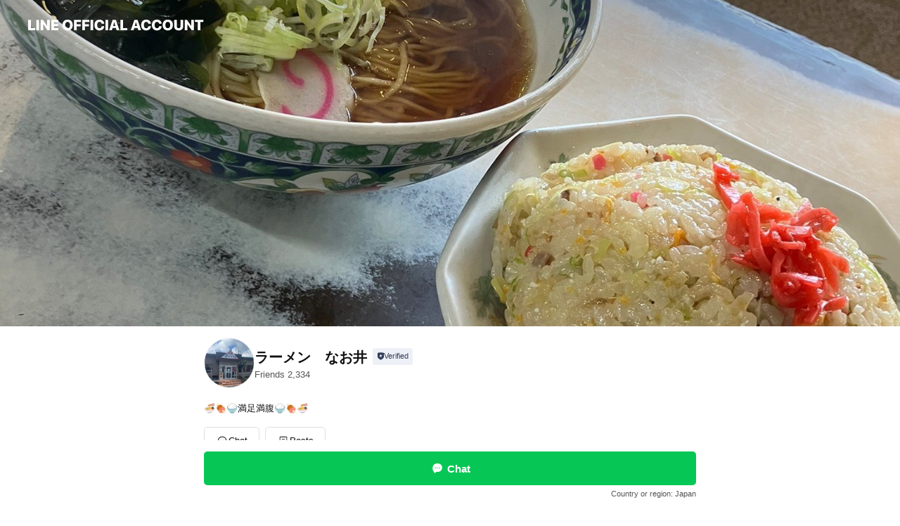

--- FILE ---
content_type: text/html; charset=utf-8
request_url: https://page.line.me/159zojmy?openerPlatform=liff&openerKey=profileRecommend
body_size: 17190
content:
<!DOCTYPE html><html lang="en"><script id="oa-script-list" type="application/json">https://page.line-scdn.net/_next/static/chunks/pages/_app-c0b699a9d6347812.js,https://page.line-scdn.net/_next/static/chunks/pages/%5BsearchId%5D-b8e443852bbb5573.js</script><head><meta charSet="UTF-8"/><meta name="viewport" content="width=device-width,initial-scale=1,minimum-scale=1,maximum-scale=1,user-scalable=no,viewport-fit=cover"/><link rel="apple-touch-icon" sizes="180x180" href="https://page.line-scdn.net/favicons/apple-touch-icon.png"/><link rel="icon" type="image/png" sizes="32x32" href="https://page.line-scdn.net/favicons/favicon-32x32.png"/><link rel="icon" type="image/png" sizes="16x16" href="https://page.line-scdn.net/favicons/favicon-16x16.png&quot;"/><link rel="mask-icon" href="https://page.line-scdn.net/favicons/safari-pinned-tab.svg" color="#4ecd00"/><link rel="shortcut icon" href="https://page.line-scdn.net/favicons/favicon.ico"/><meta name="theme-color" content="#ffffff"/><meta property="og:image" content="https://page-share.line.me//%40159zojmy/global/og_image.png?ts=1769621433305"/><meta name="twitter:card" content="summary_large_image"/><link rel="stylesheet" href="https://unpkg.com/swiper@6.8.1/swiper-bundle.min.css"/><title>ラーメン　なお井 | LINE Official Account</title><meta property="og:title" content="ラーメン　なお井 | LINE Official Account"/><meta name="twitter:title" content="ラーメン　なお井 | LINE Official Account"/><link rel="canonical" href="https://page.line.me/159zojmy"/><meta property="line:service_name" content="Official Account"/><meta name="description" content="ラーメン　なお井&#x27;s LINE official account profile page. Add them as a friend for the latest news."/><link rel="preload" as="image" href="https://oa-profile-media.line-scdn.net/0hw21Jq-7LKB0MMzoTpsFXSlpsJmw_UXEZa1QuKXZAKHhUYC80VQxnECpLPVZ-f2cbbyVmAHZTfkZTaG8qVSFjKU9PckYiZ20ZeypnB1xDKn1EAik/w720" media="(max-width: 360px)"/><link rel="preload" as="image" href="https://oa-profile-media.line-scdn.net/0hw21Jq-7LKB0MMzoTpsFXSlpsJmw_UXEZa1QuKXZAKHhUYC80VQxnECpLPVZ-f2cbbyVmAHZTfkZTaG8qVSFjKU9PckYiZ20ZeypnB1xDKn1EAik/w960" media="(min-width: 360.1px)"/><meta name="next-head-count" content="19"/><link rel="preload" href="https://page.line-scdn.net/_next/static/css/5066c0effeea9cdd.css" as="style"/><link rel="stylesheet" href="https://page.line-scdn.net/_next/static/css/5066c0effeea9cdd.css" data-n-g=""/><link rel="preload" href="https://page.line-scdn.net/_next/static/css/32cf1b1e6f7e57c2.css" as="style"/><link rel="stylesheet" href="https://page.line-scdn.net/_next/static/css/32cf1b1e6f7e57c2.css" data-n-p=""/><noscript data-n-css=""></noscript><script defer="" nomodule="" src="https://page.line-scdn.net/_next/static/chunks/polyfills-c67a75d1b6f99dc8.js"></script><script src="https://page.line-scdn.net/_next/static/chunks/webpack-53e0f634be95aa19.js" defer=""></script><script src="https://page.line-scdn.net/_next/static/chunks/framework-5d5971fdfab04833.js" defer=""></script><script src="https://page.line-scdn.net/_next/static/chunks/main-34d3f9ccc87faeb3.js" defer=""></script><script src="https://page.line-scdn.net/_next/static/chunks/e893f787-81841bf25f7a5b4d.js" defer=""></script><script src="https://page.line-scdn.net/_next/static/chunks/fd0ff8c8-d43e8626c80b2f59.js" defer=""></script><script src="https://page.line-scdn.net/_next/static/chunks/518-b33b01654ebc3704.js" defer=""></script><script src="https://page.line-scdn.net/_next/static/chunks/421-6db75eee1ddcc32a.js" defer=""></script><script src="https://page.line-scdn.net/_next/static/chunks/35-fb8646fb484f619c.js" defer=""></script><script src="https://page.line-scdn.net/_next/static/chunks/840-7f91c406241fc0b6.js" defer=""></script><script src="https://page.line-scdn.net/_next/static/chunks/137-ae3cbf072ff48020.js" defer=""></script><script src="https://page.line-scdn.net/_next/static/chunks/124-86d261272c7b9cdd.js" defer=""></script><script src="https://page.line-scdn.net/_next/static/chunks/693-01dc988928332a88.js" defer=""></script><script src="https://page.line-scdn.net/_next/static/chunks/716-15a06450f7be7982.js" defer=""></script><script src="https://page.line-scdn.net/_next/static/chunks/155-8eb63f2603fef270.js" defer=""></script><script src="https://page.line-scdn.net/_next/static/bbauL09QAT8MhModpG-Ma/_buildManifest.js" defer=""></script><script src="https://page.line-scdn.net/_next/static/bbauL09QAT8MhModpG-Ma/_ssgManifest.js" defer=""></script></head><body class=""><div id="__next"><div class="wrap main" style="--profile-button-color:#06c755" data-background="true" data-theme="true" data-js-top="true"><header id="header" class="header header_web"><div class="header_wrap"><span class="header_logo"><svg xmlns="http://www.w3.org/2000/svg" fill="none" viewBox="0 0 250 17" class="header_logo_image" role="img" aria-label="LINE OFFICIAL ACCOUNT" title="LINE OFFICIAL ACCOUNT"><path fill="#000" d="M.118 16V1.204H3.88v11.771h6.121V16zm11.607 0V1.204h3.763V16zm6.009 0V1.204h3.189l5.916 8.541h.072V1.204h3.753V16h-3.158l-5.947-8.634h-.072V16zm15.176 0V1.204h10.14v3.025h-6.377V7.15h5.998v2.83h-5.998v2.994h6.378V16zm23.235.267c-4.491 0-7.3-2.943-7.3-7.66v-.02c0-4.707 2.83-7.65 7.3-7.65 4.502 0 7.311 2.943 7.311 7.65v.02c0 4.717-2.8 7.66-7.311 7.66m0-3.118c2.153 0 3.486-1.763 3.486-4.542v-.02c0-2.8-1.363-4.533-3.486-4.533-2.102 0-3.466 1.723-3.466 4.532v.02c0 2.81 1.354 4.543 3.466 4.543M65.291 16V1.204h10.07v3.025h-6.306v3.373h5.732v2.881h-5.732V16zm11.731 0V1.204h10.07v3.025h-6.307v3.373h5.732v2.881h-5.732V16zm11.73 0V1.204h3.764V16zm12.797.267c-4.44 0-7.198-2.84-7.198-7.67v-.01c0-4.83 2.779-7.65 7.198-7.65 3.866 0 6.542 2.481 6.676 5.793v.103h-3.62l-.021-.154c-.235-1.538-1.312-2.625-3.035-2.625-2.06 0-3.363 1.692-3.363 4.522v.01c0 2.861 1.313 4.563 3.374 4.563 1.63 0 2.789-1.015 3.045-2.666l.02-.112h3.62l-.01.112c-.133 3.312-2.84 5.784-6.686 5.784m8.47-.267V1.204h3.763V16zm5.189 0 4.983-14.796h4.604L129.778 16h-3.947l-.923-3.25h-4.83l-.923 3.25zm7.249-11.577-1.6 5.62h3.271l-1.599-5.62zM131.204 16V1.204h3.763v11.771h6.121V16zm14.868 0 4.983-14.796h4.604L160.643 16h-3.948l-.923-3.25h-4.83L150.02 16zm7.249-11.577-1.599 5.62h3.271l-1.6-5.62zm14.653 11.844c-4.44 0-7.198-2.84-7.198-7.67v-.01c0-4.83 2.779-7.65 7.198-7.65 3.866 0 6.542 2.481 6.675 5.793v.103h-3.619l-.021-.154c-.236-1.538-1.312-2.625-3.035-2.625-2.061 0-3.363 1.692-3.363 4.522v.01c0 2.861 1.312 4.563 3.373 4.563 1.631 0 2.789-1.015 3.046-2.666l.02-.112h3.62l-.01.112c-.134 3.312-2.841 5.784-6.686 5.784m15.258 0c-4.44 0-7.198-2.84-7.198-7.67v-.01c0-4.83 2.778-7.65 7.198-7.65 3.866 0 6.542 2.481 6.675 5.793v.103h-3.619l-.021-.154c-.236-1.538-1.312-2.625-3.035-2.625-2.061 0-3.363 1.692-3.363 4.522v.01c0 2.861 1.312 4.563 3.373 4.563 1.631 0 2.789-1.015 3.046-2.666l.02-.112h3.62l-.011.112c-.133 3.312-2.84 5.784-6.685 5.784m15.36 0c-4.491 0-7.3-2.943-7.3-7.66v-.02c0-4.707 2.83-7.65 7.3-7.65 4.502 0 7.311 2.943 7.311 7.65v.02c0 4.717-2.799 7.66-7.311 7.66m0-3.118c2.154 0 3.487-1.763 3.487-4.542v-.02c0-2.8-1.364-4.533-3.487-4.533-2.102 0-3.466 1.723-3.466 4.532v.02c0 2.81 1.354 4.543 3.466 4.543m15.514 3.118c-3.855 0-6.367-2.184-6.367-5.517V1.204h3.763v9.187c0 1.723.923 2.758 2.615 2.758 1.681 0 2.604-1.035 2.604-2.758V1.204h3.763v9.546c0 3.322-2.491 5.517-6.378 5.517M222.73 16V1.204h3.189l5.916 8.541h.072V1.204h3.753V16h-3.158l-5.947-8.634h-.072V16zm18.611 0V4.229h-4.081V1.204h11.915v3.025h-4.081V16z"></path></svg></span></div></header><div class="container"><div data-intersection-target="profileFace" class="_root_f63qr_2 _modeLiffApp_f63qr_155"><div class="_coverImage_f63qr_2"><div data-intersection-target="coverImage" class="_root_1e0fr_1 _black_1e0fr_61"><picture class="_coverPicture_1e0fr_10"><source media="(min-width: 1048px)" srcSet="[data-uri]"/><source media="(min-width: 712px)" srcSet="[data-uri]"/><img class="_coverImage_1e0fr_7" src="[data-uri]" alt="" width="380" height="189"/></picture><img class="_coverImageSpacer_1e0fr_7" src="[data-uri]" alt=""/><div class="_root_qs6hr_1" aria-label="loading"><svg viewBox="0 0 50 50" xmlns="http://www.w3.org/2000/svg" class="_spinner_qs6hr_10" width="50" style="margin-left:-25px;margin-top:-25px"><path d="m9.906 37.346a1.5 1.5 0 0 1 2.321-1.9 16.461 16.461 0 0 0 12.774 6.054c9.112 0 16.5-7.387 16.5-16.5s-7.388-16.5-16.501-16.5a1.5 1.5 0 0 1 0-3c10.77 0 19.5 8.73 19.5 19.5s-8.73 19.5-19.5 19.5a19.46 19.46 0 0 1 -15.095-7.154z" fill="#fff"></path></svg></div></div></div><div class="_account_f63qr_11"><div class="_accountHead_f63qr_16"><div class="_accountHeadIcon_f63qr_22"><a class="_accountHeadIconLink_f63qr_31" href="/159zojmy/profile/img"><div class="_root_19dwp_1"><img class="_thumbnailImage_19dwp_8" src="https://profile.line-scdn.net/0h45R-9iOoaxpvVHmlLV0UTVMRZXcYem1SF2UiK0JVN3hHNH4ZWjYlL01UN3lEZ3sfU2cmLE4DNSsW/preview" alt="Show profile photo" width="70" height="70"/></div></a></div><div class="_accountHeadContents_f63qr_34"><h1 class="_accountHeadTitle_f63qr_37"><span class="_accountHeadTitleText_f63qr_51">ラーメン　なお井</span><button type="button" class="_accountHeadBadge_f63qr_54" aria-label="Show account info"><span class="_root_4p75h_1 _typeCertified_4p75h_20"><span class="_icon_4p75h_17"><span role="img" aria-label="Verification status" class="la labs _iconImage_4p75h_17" style="width:11px;aspect-ratio:1;display:inline-grid;place-items:stretch"><svg xmlns="http://www.w3.org/2000/svg" data-laicon-version="10.2" viewBox="0 0 20 20" fill="currentColor"><g transform="translate(-2 -2)"><path d="M12 2.5c-3.7 0-6.7.7-7.8 1-.3.2-.5.5-.5.8v8.9c0 3.2 4.2 6.3 8 8.2.1 0 .2.1.3.1s.2 0 .3-.1c3.9-1.9 8-5 8-8.2V4.3c0-.3-.2-.6-.5-.7-1.1-.3-4.1-1.1-7.8-1.1zm0 4.2 1.2 2.7 2.7.3-1.9 2 .4 2.8-2.4-1.2-2.4 1.3.4-2.8-1.9-2 2.7-.3L12 6.7z"/></g></svg></span></span><span class="_label_4p75h_42">Verified</span></span></button></h1><div class="_accountHeadSubTexts_f63qr_58"><p class="_accountHeadSubText_f63qr_58">Friends<!-- --> <!-- -->2,334</p></div></div></div><div class="_accountInfo_f63qr_73"><p class="_accountInfoText_f63qr_85">🍜🍖🍚満足満腹🍚🍖🍜</p></div><div class="_actionButtons_f63qr_152"><div><div class="_root_1nhde_1"><button type="button" class="_button_1nhde_9"><span class="_icon_1nhde_31"><span role="img" class="la lar" style="width:14px;aspect-ratio:1;display:inline-grid;place-items:stretch"><svg xmlns="http://www.w3.org/2000/svg" data-laicon-version="15.0" viewBox="0 0 20 20" fill="currentColor"><g transform="translate(-2 -2)"><path d="M11.8722 10.2255a.9.9 0 1 0 0 1.8.9.9 0 0 0 0-1.8Zm-3.5386 0a.9.9 0 1 0 0 1.8.9.9 0 0 0 0-1.8Zm7.0767 0a.9.9 0 1 0 0 1.8.9.9 0 0 0 0-1.8Z"/><path d="M6.5966 6.374c-1.256 1.2676-1.988 3.1338-1.988 5.5207 0 2.8387 1.6621 5.3506 2.8876 6.8107.6247-.8619 1.6496-1.7438 3.2265-1.7444h.0015l2.2892-.0098h.0028c3.4682 0 6.2909-2.8223 6.2909-6.2904 0-1.9386-.7072-3.4895-1.9291-4.5632C16.1475 5.0163 14.3376 4.37 12.0582 4.37c-2.3602 0-4.2063.7369-5.4616 2.004Zm-.9235-.915C7.2185 3.8991 9.4223 3.07 12.0582 3.07c2.5189 0 4.6585.7159 6.1779 2.051 1.5279 1.3427 2.371 3.2622 2.371 5.5398 0 4.1857-3.4041 7.5896-7.5894 7.5904h-.0015l-2.2892.0098h-.0028c-1.33 0-2.114.9634-2.5516 1.8265l-.4192.8269-.6345-.676c-1.2252-1.3055-3.8103-4.4963-3.8103-8.3437 0-2.6555.8198-4.8767 2.3645-6.4358Z"/></g></svg></span></span><span class="_label_1nhde_14">Chat</span></button></div><div class="_root_1nhde_1"><a role="button" href="https://line.me/R/home/public/main?id=159zojmy&amp;utm_source=businessprofile&amp;utm_medium=action_btn" class="_button_1nhde_9"><span class="_icon_1nhde_31"><span role="img" class="la lar" style="width:14px;aspect-ratio:1;display:inline-grid;place-items:stretch"><svg xmlns="http://www.w3.org/2000/svg" data-laicon-version="15.0" viewBox="0 0 20 20" fill="currentColor"><g transform="translate(-2 -2)"><path d="M6.0001 4.5104a.35.35 0 0 0-.35.35v14.2792a.35.35 0 0 0 .35.35h12a.35.35 0 0 0 .35-.35V4.8604a.35.35 0 0 0-.35-.35h-12Zm-1.65.35c0-.9112.7387-1.65 1.65-1.65h12c.9113 0 1.65.7388 1.65 1.65v14.2792c0 .9113-.7387 1.65-1.65 1.65h-12c-.9113 0-1.65-.7387-1.65-1.65V4.8604Z"/><path d="M15.0534 12.65H8.9468v-1.3h6.1066v1.3Zm0-3.3413H8.9468v-1.3h6.1066v1.3Zm0 6.6827H8.9468v-1.3h6.1066v1.3Z"/></g></svg></span></span><span class="_label_1nhde_14">Posts</span></a></div></div></div></div></div><div class="content"><section class="section section_recommend" id="plugin-recommendation-RecommendationPlugin" data-js-plugin="recommendation"><a target="_self" rel="noopener" href="https://liff.line.me/1654867680-wGKa63aV/?utm_source=oaprofile&amp;utm_medium=recommend" class="link"><h2 class="title_section" data-testid="plugin-header"><span class="title">You might like</span><span class="text_more">See more</span></h2></a><section class="RecommendationPlugin_subSection__nWfpQ"><h3 class="RecommendationPlugin_subTitle__EGDML">Accounts others are viewing</h3><div class="swiper-container"><div class="swiper-wrapper"><div class="swiper-slide"><div class="recommend_list"><div class="recommend_item" id="recommend-item-1"><a target="_self" rel="noopener" href="https://page.line.me/412pmnpn?openerPlatform=liff&amp;openerKey=profileRecommend" class="link"><div class="thumb"><img src="https://profile.line-scdn.net/0hjqrvgarXNV5PDyP6V9NKCXNKOzM4ITMWNz0vOGtaODowandbdD15ajkPOWkyPyZYJG19PGgIPGhi/preview" class="image" alt=""/></div><div class="info"><strong class="info_name"><i class="icon_certified"></i>ゆきむら亭つくば西店</strong><div class="info_detail"><span class="friend">4,358 friends</span></div></div></a></div><div class="recommend_item" id="recommend-item-2"><a target="_self" rel="noopener" href="https://page.line.me/791llwui?openerPlatform=liff&amp;openerKey=profileRecommend" class="link"><div class="thumb"><img src="https://profile.line-scdn.net/0heu2bkD2tOloPGywxK_tFDTNeNDd4NTwSd38hay8cZWMnLyoFMHR1PXkZbW8lfi8EMXl1PSITMWgr/preview" class="image" alt=""/></div><div class="info"><strong class="info_name"><i class="icon_certified"></i>かつ太郎本店つくば学園店</strong><div class="info_detail"><span class="friend">3,682 friends</span></div></div></a></div><div class="recommend_item" id="recommend-item-3"><a target="_self" rel="noopener" href="https://page.line.me/061niuoy?openerPlatform=liff&amp;openerKey=profileRecommend" class="link"><div class="thumb"><img src="https://profile.line-scdn.net/0hSW0DgRaVDHgNPRlEguNzLzF4AhV6EwowdVJBHS86AEwiBRsrOVtDGyo4B08kC0h5NV0UTns1VEx1/preview" class="image" alt=""/></div><div class="info"><strong class="info_name"><i class="icon_certified"></i>餃子の西丸Line</strong><div class="info_detail"><span class="friend">1,913 friends</span></div><div class="common_label"><strong class="label"><i class="icon"><svg width="12" height="12" viewBox="0 0 12 12" fill="none" xmlns="http://www.w3.org/2000/svg"><path fill-rule="evenodd" clip-rule="evenodd" d="M2.425 3.014v6.604h7.15V3.014h-7.15zm-.85-.147c0-.388.315-.703.703-.703h7.444c.388 0 .703.315.703.703v6.898a.703.703 0 01-.703.703H2.278a.703.703 0 01-.703-.703V2.867z" fill="#777"></path><path d="M7.552 5.7l.585.636-2.47 2.262L4.052 7.04l.593-.604 1.027.99L7.552 5.7z" fill="#777"></path><path fill-rule="evenodd" clip-rule="evenodd" d="M2 3.883h8v.85H2v-.85zM4.2 1.5v1.089h-.85V1.5h.85zm4.451 0v1.089h-.85V1.5h.85z" fill="#777"></path></svg></i><span class="text">Book</span></strong><strong class="label"><i class="icon"><svg width="12" height="12" viewBox="0 0 12 12" fill="none" xmlns="http://www.w3.org/2000/svg"><path fill-rule="evenodd" clip-rule="evenodd" d="M1.675 2.925v6.033h.926l.923-.923.923.923h5.878V2.925H4.447l-.923.923-.923-.923h-.926zm-.85-.154c0-.384.312-.696.696-.696h1.432l.571.571.572-.571h6.383c.385 0 .696.312.696.696v6.341a.696.696 0 01-.696.696H4.096l-.572-.571-.571.571H1.52a.696.696 0 01-.696-.696V2.771z" fill="#777"></path><path fill-rule="evenodd" clip-rule="evenodd" d="M3.025 4.909v-.65h1v.65h-1zm0 1.357v-.65h1v.65h-1zm0 1.358v-.65h1v.65h-1z" fill="#777"></path></svg></i><span class="text">Coupons</span></strong></div></div></a></div></div></div><div class="swiper-slide"><div class="recommend_list"><div class="recommend_item" id="recommend-item-4"><a target="_self" rel="noopener" href="https://page.line.me/095taldy?openerPlatform=liff&amp;openerKey=profileRecommend" class="link"><div class="thumb"><img src="https://profile.line-scdn.net/0hf6YAxtspORlkOC91k3dGTlh9N3QTFj9RHF5_exE4bisbCC4aXglyLRNtYHpIXy5MWl11LUFrNH5K/preview" class="image" alt=""/></div><div class="info"><strong class="info_name"><i class="icon_certified"></i>ばんどう太郎みどりの店</strong><div class="info_detail"><span class="friend">3,264 friends</span></div></div></a></div><div class="recommend_item" id="recommend-item-5"><a target="_self" rel="noopener" href="https://page.line.me/517ikkhn?openerPlatform=liff&amp;openerKey=profileRecommend" class="link"><div class="thumb"><img src="https://profile.line-scdn.net/0h5WQ5jxZGanhsTHpcC20VL1AJZBUbYmwwFC9yTRpJY0hBfy8pAiolGEocMRsTfywqUXggGklLPBpJ/preview" class="image" alt=""/></div><div class="info"><strong class="info_name"><i class="icon_certified"></i>インド定食カレー&amp;肉タンドリー屋新松戸店</strong><div class="info_detail"><span class="friend">557 friends</span></div><div class="common_label"><strong class="label"><i class="icon"><svg width="12" height="12" viewBox="0 0 12 12" fill="none" xmlns="http://www.w3.org/2000/svg"><path fill-rule="evenodd" clip-rule="evenodd" d="M1.675 2.925v6.033h.926l.923-.923.923.923h5.878V2.925H4.447l-.923.923-.923-.923h-.926zm-.85-.154c0-.384.312-.696.696-.696h1.432l.571.571.572-.571h6.383c.385 0 .696.312.696.696v6.341a.696.696 0 01-.696.696H4.096l-.572-.571-.571.571H1.52a.696.696 0 01-.696-.696V2.771z" fill="#777"></path><path fill-rule="evenodd" clip-rule="evenodd" d="M3.025 4.909v-.65h1v.65h-1zm0 1.357v-.65h1v.65h-1zm0 1.358v-.65h1v.65h-1z" fill="#777"></path></svg></i><span class="text">Coupons</span></strong><strong class="label"><i class="icon"><svg width="12" height="12" viewBox="0 0 12 12" fill="none" xmlns="http://www.w3.org/2000/svg"><path fill-rule="evenodd" clip-rule="evenodd" d="M8.95 1.4L7.892 4.531c-.006.019-.003.076-.002.115l.002.034v5.848H2.006a.606.606 0 01-.606-.606V4.766c0-.057.008-.114.024-.168l1.05-2.76a.607.607 0 01.583-.438H8.95zm-1.184.85h-4.54L2.25 4.816v4.862h4.792V4.685a3.659 3.659 0 01-.003-.147.917.917 0 01.04-.255l.003-.012.684-2.021z" fill="#777"></path><path fill-rule="evenodd" clip-rule="evenodd" d="M6.1 4H3.87c-.177 0-.32-.18-.32-.4 0-.221.143-.4.32-.4H6.1c.176 0 .319.179.319.4 0 .22-.143.4-.32.4zm3.4 6.53c.567 0 1.027-.53 1.027-1.03V3.948l-.729-2.142A.6.6 0 009.23 1.4H8.1l-1 2.98v6.15h2.4zm0-.85c.012 0 .057-.007.111-.064a.289.289 0 00.056-.082c.01-.022.01-.034.01-.035V4.09l-.626-1.84h-.34L7.95 4.52v5.16H9.5z" fill="#777"></path></svg></i><span class="text">Takeout</span></strong></div></div></a></div><div class="recommend_item" id="recommend-item-6"><a target="_self" rel="noopener" href="https://page.line.me/esc2533i?openerPlatform=liff&amp;openerKey=profileRecommend" class="link"><div class="thumb"><img src="https://profile.line-scdn.net/0h9b3DIRQhZk0OPXbjV9EZGjJ4aCB5E2AFdlp9LH81an93DSJON1IqfC9qaCh3XyETN1h9Lio1aHUm/preview" class="image" alt=""/></div><div class="info"><strong class="info_name"><i class="icon_certified"></i>安楽亭 南流山店</strong><div class="info_detail"><span class="friend">2,376 friends</span></div><div class="common_label"><strong class="label"><i class="icon"><svg width="12" height="12" viewBox="0 0 12 12" fill="none" xmlns="http://www.w3.org/2000/svg"><path fill-rule="evenodd" clip-rule="evenodd" d="M2.425 3.014v6.604h7.15V3.014h-7.15zm-.85-.147c0-.388.315-.703.703-.703h7.444c.388 0 .703.315.703.703v6.898a.703.703 0 01-.703.703H2.278a.703.703 0 01-.703-.703V2.867z" fill="#777"></path><path d="M7.552 5.7l.585.636-2.47 2.262L4.052 7.04l.593-.604 1.027.99L7.552 5.7z" fill="#777"></path><path fill-rule="evenodd" clip-rule="evenodd" d="M2 3.883h8v.85H2v-.85zM4.2 1.5v1.089h-.85V1.5h.85zm4.451 0v1.089h-.85V1.5h.85z" fill="#777"></path></svg></i><span class="text">Book</span></strong><strong class="label"><i class="icon"><svg width="12" height="12" viewBox="0 0 12 12" fill="none" xmlns="http://www.w3.org/2000/svg"><path fill-rule="evenodd" clip-rule="evenodd" d="M1.675 2.925v6.033h.926l.923-.923.923.923h5.878V2.925H4.447l-.923.923-.923-.923h-.926zm-.85-.154c0-.384.312-.696.696-.696h1.432l.571.571.572-.571h6.383c.385 0 .696.312.696.696v6.341a.696.696 0 01-.696.696H4.096l-.572-.571-.571.571H1.52a.696.696 0 01-.696-.696V2.771z" fill="#777"></path><path fill-rule="evenodd" clip-rule="evenodd" d="M3.025 4.909v-.65h1v.65h-1zm0 1.357v-.65h1v.65h-1zm0 1.358v-.65h1v.65h-1z" fill="#777"></path></svg></i><span class="text">Coupons</span></strong></div></div></a></div></div></div><div class="swiper-slide"><div class="recommend_list"><div class="recommend_item" id="recommend-item-7"><a target="_self" rel="noopener" href="https://page.line.me/043zlfzg?openerPlatform=liff&amp;openerKey=profileRecommend" class="link"><div class="thumb"><img src="https://profile.line-scdn.net/0hwCH8en2qKGx1QT5D-p5XO0kEJgECby4kDXUwAlMWJA5QeDpvS3dhX1ASI1sLd2ptTSU0WFZDIwsK/preview" class="image" alt=""/></div><div class="info"><strong class="info_name"><i class="icon_certified"></i>ステーキハウス幌馬車　守谷店</strong><div class="info_detail"><span class="friend">2,729 friends</span></div></div></a></div><div class="recommend_item" id="recommend-item-8"><a target="_self" rel="noopener" href="https://page.line.me/304pfdap?openerPlatform=liff&amp;openerKey=profileRecommend" class="link"><div class="thumb"><img src="https://profile.line-scdn.net/0hiVuxnw5aNnlIASASbOFJLnREOBQ_LzAxMGN4GGtTb0E1ZXMqIzNxFmgJak4wNiV6cjRwTz5UbEth/preview" class="image" alt=""/></div><div class="info"><strong class="info_name"><i class="icon_certified"></i>かつ太郎本店石下店</strong><div class="info_detail"><span class="friend">1,339 friends</span></div></div></a></div><div class="recommend_item" id="recommend-item-9"><a target="_self" rel="noopener" href="https://page.line.me/340oqjjy?openerPlatform=liff&amp;openerKey=profileRecommend" class="link"><div class="thumb"><img src="https://profile.line-scdn.net/0hyjNROj8TJkVzKzfsZmtZEk9uKCgEBSANC049JlUoeXQKGWUTTRluK1QvenxYHGNERkxoIgJ7enVY/preview" class="image" alt=""/></div><div class="info"><strong class="info_name"><i class="icon_certified"></i>サンビックゴルフセンター</strong><div class="info_detail"><span class="friend">355 friends</span></div></div></a></div></div></div><div class="swiper-slide"><div class="recommend_list"><div class="recommend_item" id="recommend-item-10"><a target="_self" rel="noopener" href="https://page.line.me/444xfguq?openerPlatform=liff&amp;openerKey=profileRecommend" class="link"><div class="thumb"><img src="https://profile.line-scdn.net/0hri8B4UTyLUYFOzzvjUFSETl-IytyFSsOfV5nd3BsdSYsWD8SOV1rJSk5eiErAmwWMFRlKCA4dHQt/preview" class="image" alt=""/></div><div class="info"><strong class="info_name"><i class="icon_certified"></i>かっぱ寿司　守谷店</strong><div class="info_detail"><span class="friend">807 friends</span></div></div></a></div><div class="recommend_item" id="recommend-item-11"><a target="_self" rel="noopener" href="https://page.line.me/166zjbkw?openerPlatform=liff&amp;openerKey=profileRecommend" class="link"><div class="thumb"><img src="https://profile.line-scdn.net/0hAiN-wQ-FHkZzVAiloVFhEU8RECsEehgOCzZWJFABFSJXNAoXTjFQJldUE3VaMV1CGGFVIlVVRHQK/preview" class="image" alt=""/></div><div class="info"><strong class="info_name"><i class="icon_certified"></i>外構屋テラポポ</strong><div class="info_detail"><span class="friend">802 friends</span></div></div></a></div><div class="recommend_item" id="recommend-item-12"><a target="_self" rel="noopener" href="https://page.line.me/153rgerz?openerPlatform=liff&amp;openerKey=profileRecommend" class="link"><div class="thumb"><img src="https://profile.line-scdn.net/0hXS9APPKQB3wEOBbVjEJ4Kzh9CRFzFgE0fA5OTSJoCRkuCEh_PQ1PH3E5UB8sDRR4PFdBGig4UBkv/preview" class="image" alt=""/></div><div class="info"><strong class="info_name"><i class="icon_certified"></i>かっぱ寿司　柏店</strong><div class="info_detail"><span class="friend">1,825 friends</span></div></div></a></div></div></div><div class="swiper-slide"><div class="recommend_list"><div class="recommend_item" id="recommend-item-13"><a target="_self" rel="noopener" href="https://page.line.me/654rdjdo?openerPlatform=liff&amp;openerKey=profileRecommend" class="link"><div class="thumb"><img src="https://profile.line-scdn.net/0hunOi0rZrKkFyEDvo-mpVFk5VJCwFPiwJCnc1JlUSJyEIJmgWTSExdVQVcCEKc2UQS3BhIlZHcXdf/preview" class="image" alt=""/></div><div class="info"><strong class="info_name"><i class="icon_certified"></i>かっぱ寿司　流山店</strong><div class="info_detail"><span class="friend">1,758 friends</span></div></div></a></div><div class="recommend_item" id="recommend-item-14"><a target="_self" rel="noopener" href="https://page.line.me/336mxsfc?openerPlatform=liff&amp;openerKey=profileRecommend" class="link"><div class="thumb"><img src="https://profile.line-scdn.net/0hevrgSn0sOllPHikfWrFFDnNbNDQ4MDwRN3ona2sfMTlmfipcJ351OW8eMG81fnoIJi8gOTkXNDo3/preview" class="image" alt=""/></div><div class="info"><strong class="info_name"><i class="icon_certified"></i>アルルホームズ</strong><div class="info_detail"><span class="friend">788 friends</span></div></div></a></div><div class="recommend_item" id="recommend-item-15"><a target="_self" rel="noopener" href="https://page.line.me/895cyfnw?openerPlatform=liff&amp;openerKey=profileRecommend" class="link"><div class="thumb"><img src="https://profile.line-scdn.net/0h7XXcoWWPaHdlGnpNsI4XIFlfZhoSNG4_HShyFEBPPxAbLy0mC3klEUgZNUIdfStzCi4jEEAZZk9B/preview" class="image" alt=""/></div><div class="info"><strong class="info_name"><i class="icon_certified"></i>京和住設株式会社</strong><div class="info_detail"><span class="friend">794 friends</span></div></div></a></div></div></div><div class="swiper-slide"><div class="recommend_list"><div class="recommend_item" id="recommend-item-16"><a target="_self" rel="noopener" href="https://page.line.me/xat.0000175423.xrz?openerPlatform=liff&amp;openerKey=profileRecommend" class="link"><div class="thumb"><img src="https://profile.line-scdn.net/0hlyH3YcqfM1Z1ShtY08hMAUkPPTsCZDUeDSh6MlUYODFZfycESyV5MlQZaWcKKHUCHXh8OFVJZWFZ/preview" class="image" alt=""/></div><div class="info"><strong class="info_name"><i class="icon_certified"></i>珍來　石岡東光台店</strong><div class="info_detail"><span class="friend">3,812 friends</span></div><div class="common_label"><strong class="label"><i class="icon"><svg width="12" height="12" viewBox="0 0 12 12" fill="none" xmlns="http://www.w3.org/2000/svg"><path fill-rule="evenodd" clip-rule="evenodd" d="M1.675 2.925v6.033h.926l.923-.923.923.923h5.878V2.925H4.447l-.923.923-.923-.923h-.926zm-.85-.154c0-.384.312-.696.696-.696h1.432l.571.571.572-.571h6.383c.385 0 .696.312.696.696v6.341a.696.696 0 01-.696.696H4.096l-.572-.571-.571.571H1.52a.696.696 0 01-.696-.696V2.771z" fill="#777"></path><path fill-rule="evenodd" clip-rule="evenodd" d="M3.025 4.909v-.65h1v.65h-1zm0 1.357v-.65h1v.65h-1zm0 1.358v-.65h1v.65h-1z" fill="#777"></path></svg></i><span class="text">Coupons</span></strong></div></div></a></div><div class="recommend_item" id="recommend-item-17"><a target="_self" rel="noopener" href="https://page.line.me/340mqksk?openerPlatform=liff&amp;openerKey=profileRecommend" class="link"><div class="thumb"><img src="https://profile.line-scdn.net/0hXH-8qo1XB2cQQRRcX594MCwECQpnbwEvaCdBBDxHX1Y-dkYzKiBMAmVBDV4-IhM4KXQfCDNHX1U0/preview" class="image" alt=""/></div><div class="info"><strong class="info_name"><i class="icon_certified"></i>ファミリーカット六実店✂️</strong><div class="info_detail"><span class="friend">620 friends</span></div></div></a></div><div class="recommend_item" id="recommend-item-18"><a target="_self" rel="noopener" href="https://page.line.me/280vrezp?openerPlatform=liff&amp;openerKey=profileRecommend" class="link"><div class="thumb"><img src="https://profile.line-scdn.net/0hmulv-IqZMlpRDyEpoX1NDW1KPDcmITQSKWp1PyEGPz1-anMKa2EpaHwPbjp-NyYKZGp4PnMIOWJ-/preview" class="image" alt=""/></div><div class="info"><strong class="info_name"><i class="icon_certified"></i>町中華 めん王柏の葉店</strong><div class="info_detail"><span class="friend">1,806 friends</span></div></div></a></div></div></div><div class="swiper-slide"><div class="recommend_list"><div class="recommend_item" id="recommend-item-19"><a target="_self" rel="noopener" href="https://page.line.me/499ujoev?openerPlatform=liff&amp;openerKey=profileRecommend" class="link"><div class="thumb"><img src="https://profile.line-scdn.net/0hlVpqdCc3M3lNCCG125JMLnFNPRQ6JjUxNW0pSjgAOk5pPiEvdjosHjxcZBsyP3V6d2x-Hjhda0g1/preview" class="image" alt=""/></div><div class="info"><strong class="info_name"><i class="icon_certified"></i>Re:rap TV@守谷</strong><div class="info_detail"><span class="friend">1,552 friends</span></div><div class="common_label"><strong class="label"><i class="icon"><svg width="12" height="12" viewBox="0 0 12 12" fill="none" xmlns="http://www.w3.org/2000/svg"><path fill-rule="evenodd" clip-rule="evenodd" d="M1.675 2.925v6.033h.926l.923-.923.923.923h5.878V2.925H4.447l-.923.923-.923-.923h-.926zm-.85-.154c0-.384.312-.696.696-.696h1.432l.571.571.572-.571h6.383c.385 0 .696.312.696.696v6.341a.696.696 0 01-.696.696H4.096l-.572-.571-.571.571H1.52a.696.696 0 01-.696-.696V2.771z" fill="#777"></path><path fill-rule="evenodd" clip-rule="evenodd" d="M3.025 4.909v-.65h1v.65h-1zm0 1.357v-.65h1v.65h-1zm0 1.358v-.65h1v.65h-1z" fill="#777"></path></svg></i><span class="text">Coupons</span></strong></div></div></a></div><div class="recommend_item" id="recommend-item-20"><a target="_self" rel="noopener" href="https://page.line.me/076meymy?openerPlatform=liff&amp;openerKey=profileRecommend" class="link"><div class="thumb"><img src="https://profile.line-scdn.net/0hYLumap-tBmNIFC7jZ6x5NHRRCA4_OgArMHIbBjlGD1MyIhI1JidAVm0SC1NjIkE9didJA20dWlVl/preview" class="image" alt=""/></div><div class="info"><strong class="info_name"><i class="icon_certified"></i>中道タイヤサービス</strong><div class="info_detail"><span class="friend">261 friends</span></div></div></a></div><div class="recommend_item" id="recommend-item-21"><a target="_self" rel="noopener" href="https://page.line.me/269pmiwa?openerPlatform=liff&amp;openerKey=profileRecommend" class="link"><div class="thumb"><img src="https://profile.line-scdn.net/0hCQVMyCxdHH5rNA60AsZjKVdxEhMcGho2E1QGTBpnQ0tDBwwrAlpRGBphF0gVVwwrB1sGGUdmQkgT/preview" class="image" alt=""/></div><div class="info"><strong class="info_name"><i class="icon_certified"></i>タイヤ館 ２９４谷和原ｲﾝﾀｰ</strong><div class="info_detail"><span class="friend">308 friends</span></div></div></a></div></div></div><div class="button_more" slot="wrapper-end"><a target="_self" rel="noopener" href="https://liff.line.me/1654867680-wGKa63aV/?utm_source=oaprofile&amp;utm_medium=recommend" class="link"><i class="icon_more"></i>See more</a></div></div></div></section></section><div class="go_top"><a class="btn_top"><span class="icon"><svg xmlns="http://www.w3.org/2000/svg" width="10" height="11" viewBox="0 0 10 11"><g fill="#111"><path d="M1.464 6.55L.05 5.136 5 .186 6.414 1.6z"></path><path d="M9.95 5.136L5 .186 3.586 1.6l4.95 4.95z"></path><path d="M6 1.507H4v9.259h2z"></path></g></svg></span><span class="text">Top</span></a></div></div></div><div id="footer" class="footer"><div class="account_info"><span class="text">@159zojmy</span></div><div class="provider_info"><span class="text">© LY Corporation</span><div class="link_group"><a data-testid="link-with-next" class="link" href="/159zojmy/report">Report</a><a target="_self" rel="noopener" href="https://liff.line.me/1654867680-wGKa63aV/?utm_source=LINE&amp;utm_medium=referral&amp;utm_campaign=oa_profile_footer" class="link">Other official accounts</a></div></div></div><div class="floating_bar is_active"><div class="floating_button is_active"><a target="_blank" rel="noopener" data-js-chat-button="true" class="button_profile"><button type="button" class="button button_chat"><div class="button_content"><i class="icon"><svg xmlns="http://www.w3.org/2000/svg" width="39" height="38" viewBox="0 0 39 38"><path fill="#3C3E43" d="M24.89 19.19a1.38 1.38 0 11-.003-2.76 1.38 1.38 0 01.004 2.76m-5.425 0a1.38 1.38 0 110-2.76 1.38 1.38 0 010 2.76m-5.426 0a1.38 1.38 0 110-2.76 1.38 1.38 0 010 2.76m5.71-13.73c-8.534 0-13.415 5.697-13.415 13.532 0 7.834 6.935 13.875 6.935 13.875s1.08-4.113 4.435-4.113c1.163 0 2.147-.016 3.514-.016 6.428 0 11.64-5.211 11.64-11.638 0-6.428-4.573-11.64-13.108-11.64"></path></svg><svg width="20" height="20" viewBox="0 0 20 20" fill="none" xmlns="http://www.w3.org/2000/svg"><path fill-rule="evenodd" clip-rule="evenodd" d="M2.792 9.92c0-4.468 2.862-7.355 7.291-7.355 4.329 0 7.124 2.483 7.124 6.326a6.332 6.332 0 01-6.325 6.325l-1.908.008c-1.122 0-1.777.828-2.129 1.522l-.348.689-.53-.563c-1.185-1.264-3.175-3.847-3.175-6.953zm5.845 1.537h.834V7.024h-.834v1.8H7.084V7.046h-.833v4.434h.833V9.658h1.553v1.8zm4.071-4.405h.834v2.968h-.834V7.053zm-2.09 4.395h.833V8.48h-.834v2.967zm.424-3.311a.542.542 0 110-1.083.542.542 0 010 1.083zm1.541 2.77a.542.542 0 101.084 0 .542.542 0 00-1.084 0z" fill="#fff"></path></svg></i><span class="text">Chat</span></div></button></a></div><div class="region_area">Country or region:<!-- --> <!-- -->Japan</div></div></div></div><script src="https://static.line-scdn.net/liff/edge/versions/2.27.1/sdk.js"></script><script src="https://static.line-scdn.net/uts/edge/stable/uts.js"></script><script id="__NEXT_DATA__" type="application/json">{"props":{"pageProps":{"initialDataString":"{\"lang\":\"en\",\"origin\":\"web\",\"opener\":{},\"device\":\"Desktop\",\"lineAppVersion\":\"\",\"requestedSearchId\":\"159zojmy\",\"openQrModal\":false,\"isBusinessAccountLineMeDomain\":false,\"account\":{\"accountInfo\":{\"id\":\"1160790192276129\",\"countryCode\":\"JP\",\"managingCountryCode\":\"JP\",\"basicSearchId\":\"@159zojmy\",\"subPageId\":\"1160790192276130\",\"profileConfig\":{\"activateSearchId\":true,\"activateFollowerCount\":false},\"shareInfoImage\":\"https://page-share.line.me//%40159zojmy/global/og_image.png?ts=1769621433305\",\"friendCount\":2334},\"profile\":{\"type\":\"basic\",\"name\":\"ラーメン　なお井\",\"badgeType\":\"certified\",\"profileImg\":{\"original\":\"https://profile.line-scdn.net/0h45R-9iOoaxpvVHmlLV0UTVMRZXcYem1SF2UiK0JVN3hHNH4ZWjYlL01UN3lEZ3sfU2cmLE4DNSsW\",\"thumbs\":{\"xSmall\":\"https://profile.line-scdn.net/0h45R-9iOoaxpvVHmlLV0UTVMRZXcYem1SF2UiK0JVN3hHNH4ZWjYlL01UN3lEZ3sfU2cmLE4DNSsW/preview\",\"small\":\"https://profile.line-scdn.net/0h45R-9iOoaxpvVHmlLV0UTVMRZXcYem1SF2UiK0JVN3hHNH4ZWjYlL01UN3lEZ3sfU2cmLE4DNSsW/preview\",\"mid\":\"https://profile.line-scdn.net/0h45R-9iOoaxpvVHmlLV0UTVMRZXcYem1SF2UiK0JVN3hHNH4ZWjYlL01UN3lEZ3sfU2cmLE4DNSsW/preview\",\"large\":\"https://profile.line-scdn.net/0h45R-9iOoaxpvVHmlLV0UTVMRZXcYem1SF2UiK0JVN3hHNH4ZWjYlL01UN3lEZ3sfU2cmLE4DNSsW/preview\",\"xLarge\":\"https://profile.line-scdn.net/0h45R-9iOoaxpvVHmlLV0UTVMRZXcYem1SF2UiK0JVN3hHNH4ZWjYlL01UN3lEZ3sfU2cmLE4DNSsW/preview\",\"xxLarge\":\"https://profile.line-scdn.net/0h45R-9iOoaxpvVHmlLV0UTVMRZXcYem1SF2UiK0JVN3hHNH4ZWjYlL01UN3lEZ3sfU2cmLE4DNSsW/preview\"}},\"bgImg\":{\"original\":\"https://oa-profile-media.line-scdn.net/0hw21Jq-7LKB0MMzoTpsFXSlpsJmw_UXEZa1QuKXZAKHhUYC80VQxnECpLPVZ-f2cbbyVmAHZTfkZTaG8qVSFjKU9PckYiZ20ZeypnB1xDKn1EAik\",\"thumbs\":{\"xSmall\":\"https://oa-profile-media.line-scdn.net/0hw21Jq-7LKB0MMzoTpsFXSlpsJmw_UXEZa1QuKXZAKHhUYC80VQxnECpLPVZ-f2cbbyVmAHZTfkZTaG8qVSFjKU9PckYiZ20ZeypnB1xDKn1EAik/w120\",\"small\":\"https://oa-profile-media.line-scdn.net/0hw21Jq-7LKB0MMzoTpsFXSlpsJmw_UXEZa1QuKXZAKHhUYC80VQxnECpLPVZ-f2cbbyVmAHZTfkZTaG8qVSFjKU9PckYiZ20ZeypnB1xDKn1EAik/w240\",\"mid\":\"https://oa-profile-media.line-scdn.net/0hw21Jq-7LKB0MMzoTpsFXSlpsJmw_UXEZa1QuKXZAKHhUYC80VQxnECpLPVZ-f2cbbyVmAHZTfkZTaG8qVSFjKU9PckYiZ20ZeypnB1xDKn1EAik/w480\",\"large\":\"https://oa-profile-media.line-scdn.net/0hw21Jq-7LKB0MMzoTpsFXSlpsJmw_UXEZa1QuKXZAKHhUYC80VQxnECpLPVZ-f2cbbyVmAHZTfkZTaG8qVSFjKU9PckYiZ20ZeypnB1xDKn1EAik/w720\",\"xLarge\":\"https://oa-profile-media.line-scdn.net/0hw21Jq-7LKB0MMzoTpsFXSlpsJmw_UXEZa1QuKXZAKHhUYC80VQxnECpLPVZ-f2cbbyVmAHZTfkZTaG8qVSFjKU9PckYiZ20ZeypnB1xDKn1EAik/w960\",\"xxLarge\":\"https://oa-profile-media.line-scdn.net/0hw21Jq-7LKB0MMzoTpsFXSlpsJmw_UXEZa1QuKXZAKHhUYC80VQxnECpLPVZ-f2cbbyVmAHZTfkZTaG8qVSFjKU9PckYiZ20ZeypnB1xDKn1EAik/w2400\"}},\"btnList\":[{\"type\":\"chat\",\"color\":\"#3c3e43\",\"chatReplyTimeDisplay\":false},{\"type\":\"home\",\"color\":\"#3c3e43\"}],\"buttonColor\":\"#06c755\",\"info\":{\"statusMsg\":\"🍜🍖🍚満足満腹🍚🍖🍜\",\"basicInfo\":null},\"oaCallable\":false,\"floatingBarMessageList\":[],\"actionButtonServiceUrls\":[{\"buttonType\":\"HOME\",\"url\":\"https://line.me/R/home/public/main?id=159zojmy\"}],\"displayInformation\":{\"workingTime\":null,\"budget\":null,\"callType\":null,\"oaCallable\":false,\"oaCallAnyway\":false,\"tel\":null,\"website\":null,\"address\":null,\"newAddress\":null,\"oldAddressDeprecated\":false}},\"pluginList\":[{\"type\":\"media\",\"id\":\"1160790192276133\",\"content\":{\"itemList\":[]}},{\"type\":\"recommendation\",\"id\":\"RecommendationPlugin\",\"content\":{\"i2i\":{\"itemList\":[{\"accountId\":\"412pmnpn\",\"name\":\"ゆきむら亭つくば西店\",\"img\":{\"original\":\"https://profile.line-scdn.net/0hjqrvgarXNV5PDyP6V9NKCXNKOzM4ITMWNz0vOGtaODowandbdD15ajkPOWkyPyZYJG19PGgIPGhi\",\"thumbs\":{\"xSmall\":\"https://profile.line-scdn.net/0hjqrvgarXNV5PDyP6V9NKCXNKOzM4ITMWNz0vOGtaODowandbdD15ajkPOWkyPyZYJG19PGgIPGhi/preview\",\"small\":\"https://profile.line-scdn.net/0hjqrvgarXNV5PDyP6V9NKCXNKOzM4ITMWNz0vOGtaODowandbdD15ajkPOWkyPyZYJG19PGgIPGhi/preview\",\"mid\":\"https://profile.line-scdn.net/0hjqrvgarXNV5PDyP6V9NKCXNKOzM4ITMWNz0vOGtaODowandbdD15ajkPOWkyPyZYJG19PGgIPGhi/preview\",\"large\":\"https://profile.line-scdn.net/0hjqrvgarXNV5PDyP6V9NKCXNKOzM4ITMWNz0vOGtaODowandbdD15ajkPOWkyPyZYJG19PGgIPGhi/preview\",\"xLarge\":\"https://profile.line-scdn.net/0hjqrvgarXNV5PDyP6V9NKCXNKOzM4ITMWNz0vOGtaODowandbdD15ajkPOWkyPyZYJG19PGgIPGhi/preview\",\"xxLarge\":\"https://profile.line-scdn.net/0hjqrvgarXNV5PDyP6V9NKCXNKOzM4ITMWNz0vOGtaODowandbdD15ajkPOWkyPyZYJG19PGgIPGhi/preview\"}},\"badgeType\":\"certified\",\"friendCount\":4358,\"pluginIconList\":[]},{\"accountId\":\"791llwui\",\"name\":\"かつ太郎本店つくば学園店\",\"img\":{\"original\":\"https://profile.line-scdn.net/0heu2bkD2tOloPGywxK_tFDTNeNDd4NTwSd38hay8cZWMnLyoFMHR1PXkZbW8lfi8EMXl1PSITMWgr\",\"thumbs\":{\"xSmall\":\"https://profile.line-scdn.net/0heu2bkD2tOloPGywxK_tFDTNeNDd4NTwSd38hay8cZWMnLyoFMHR1PXkZbW8lfi8EMXl1PSITMWgr/preview\",\"small\":\"https://profile.line-scdn.net/0heu2bkD2tOloPGywxK_tFDTNeNDd4NTwSd38hay8cZWMnLyoFMHR1PXkZbW8lfi8EMXl1PSITMWgr/preview\",\"mid\":\"https://profile.line-scdn.net/0heu2bkD2tOloPGywxK_tFDTNeNDd4NTwSd38hay8cZWMnLyoFMHR1PXkZbW8lfi8EMXl1PSITMWgr/preview\",\"large\":\"https://profile.line-scdn.net/0heu2bkD2tOloPGywxK_tFDTNeNDd4NTwSd38hay8cZWMnLyoFMHR1PXkZbW8lfi8EMXl1PSITMWgr/preview\",\"xLarge\":\"https://profile.line-scdn.net/0heu2bkD2tOloPGywxK_tFDTNeNDd4NTwSd38hay8cZWMnLyoFMHR1PXkZbW8lfi8EMXl1PSITMWgr/preview\",\"xxLarge\":\"https://profile.line-scdn.net/0heu2bkD2tOloPGywxK_tFDTNeNDd4NTwSd38hay8cZWMnLyoFMHR1PXkZbW8lfi8EMXl1PSITMWgr/preview\"}},\"badgeType\":\"certified\",\"friendCount\":3682,\"pluginIconList\":[]},{\"accountId\":\"061niuoy\",\"name\":\"餃子の西丸Line\",\"img\":{\"original\":\"https://profile.line-scdn.net/0hSW0DgRaVDHgNPRlEguNzLzF4AhV6EwowdVJBHS86AEwiBRsrOVtDGyo4B08kC0h5NV0UTns1VEx1\",\"thumbs\":{\"xSmall\":\"https://profile.line-scdn.net/0hSW0DgRaVDHgNPRlEguNzLzF4AhV6EwowdVJBHS86AEwiBRsrOVtDGyo4B08kC0h5NV0UTns1VEx1/preview\",\"small\":\"https://profile.line-scdn.net/0hSW0DgRaVDHgNPRlEguNzLzF4AhV6EwowdVJBHS86AEwiBRsrOVtDGyo4B08kC0h5NV0UTns1VEx1/preview\",\"mid\":\"https://profile.line-scdn.net/0hSW0DgRaVDHgNPRlEguNzLzF4AhV6EwowdVJBHS86AEwiBRsrOVtDGyo4B08kC0h5NV0UTns1VEx1/preview\",\"large\":\"https://profile.line-scdn.net/0hSW0DgRaVDHgNPRlEguNzLzF4AhV6EwowdVJBHS86AEwiBRsrOVtDGyo4B08kC0h5NV0UTns1VEx1/preview\",\"xLarge\":\"https://profile.line-scdn.net/0hSW0DgRaVDHgNPRlEguNzLzF4AhV6EwowdVJBHS86AEwiBRsrOVtDGyo4B08kC0h5NV0UTns1VEx1/preview\",\"xxLarge\":\"https://profile.line-scdn.net/0hSW0DgRaVDHgNPRlEguNzLzF4AhV6EwowdVJBHS86AEwiBRsrOVtDGyo4B08kC0h5NV0UTns1VEx1/preview\"}},\"badgeType\":\"certified\",\"friendCount\":1913,\"pluginIconList\":[\"reservation\",\"coupon\"]},{\"accountId\":\"095taldy\",\"name\":\"ばんどう太郎みどりの店\",\"img\":{\"original\":\"https://profile.line-scdn.net/0hf6YAxtspORlkOC91k3dGTlh9N3QTFj9RHF5_exE4bisbCC4aXglyLRNtYHpIXy5MWl11LUFrNH5K\",\"thumbs\":{\"xSmall\":\"https://profile.line-scdn.net/0hf6YAxtspORlkOC91k3dGTlh9N3QTFj9RHF5_exE4bisbCC4aXglyLRNtYHpIXy5MWl11LUFrNH5K/preview\",\"small\":\"https://profile.line-scdn.net/0hf6YAxtspORlkOC91k3dGTlh9N3QTFj9RHF5_exE4bisbCC4aXglyLRNtYHpIXy5MWl11LUFrNH5K/preview\",\"mid\":\"https://profile.line-scdn.net/0hf6YAxtspORlkOC91k3dGTlh9N3QTFj9RHF5_exE4bisbCC4aXglyLRNtYHpIXy5MWl11LUFrNH5K/preview\",\"large\":\"https://profile.line-scdn.net/0hf6YAxtspORlkOC91k3dGTlh9N3QTFj9RHF5_exE4bisbCC4aXglyLRNtYHpIXy5MWl11LUFrNH5K/preview\",\"xLarge\":\"https://profile.line-scdn.net/0hf6YAxtspORlkOC91k3dGTlh9N3QTFj9RHF5_exE4bisbCC4aXglyLRNtYHpIXy5MWl11LUFrNH5K/preview\",\"xxLarge\":\"https://profile.line-scdn.net/0hf6YAxtspORlkOC91k3dGTlh9N3QTFj9RHF5_exE4bisbCC4aXglyLRNtYHpIXy5MWl11LUFrNH5K/preview\"}},\"badgeType\":\"certified\",\"friendCount\":3264,\"pluginIconList\":[]},{\"accountId\":\"517ikkhn\",\"name\":\"インド定食カレー\u0026肉タンドリー屋新松戸店\",\"img\":{\"original\":\"https://profile.line-scdn.net/0h5WQ5jxZGanhsTHpcC20VL1AJZBUbYmwwFC9yTRpJY0hBfy8pAiolGEocMRsTfywqUXggGklLPBpJ\",\"thumbs\":{\"xSmall\":\"https://profile.line-scdn.net/0h5WQ5jxZGanhsTHpcC20VL1AJZBUbYmwwFC9yTRpJY0hBfy8pAiolGEocMRsTfywqUXggGklLPBpJ/preview\",\"small\":\"https://profile.line-scdn.net/0h5WQ5jxZGanhsTHpcC20VL1AJZBUbYmwwFC9yTRpJY0hBfy8pAiolGEocMRsTfywqUXggGklLPBpJ/preview\",\"mid\":\"https://profile.line-scdn.net/0h5WQ5jxZGanhsTHpcC20VL1AJZBUbYmwwFC9yTRpJY0hBfy8pAiolGEocMRsTfywqUXggGklLPBpJ/preview\",\"large\":\"https://profile.line-scdn.net/0h5WQ5jxZGanhsTHpcC20VL1AJZBUbYmwwFC9yTRpJY0hBfy8pAiolGEocMRsTfywqUXggGklLPBpJ/preview\",\"xLarge\":\"https://profile.line-scdn.net/0h5WQ5jxZGanhsTHpcC20VL1AJZBUbYmwwFC9yTRpJY0hBfy8pAiolGEocMRsTfywqUXggGklLPBpJ/preview\",\"xxLarge\":\"https://profile.line-scdn.net/0h5WQ5jxZGanhsTHpcC20VL1AJZBUbYmwwFC9yTRpJY0hBfy8pAiolGEocMRsTfywqUXggGklLPBpJ/preview\"}},\"badgeType\":\"certified\",\"friendCount\":557,\"pluginIconList\":[\"coupon\",\"takeout\"]},{\"accountId\":\"esc2533i\",\"name\":\"安楽亭 南流山店\",\"img\":{\"original\":\"https://profile.line-scdn.net/0h9b3DIRQhZk0OPXbjV9EZGjJ4aCB5E2AFdlp9LH81an93DSJON1IqfC9qaCh3XyETN1h9Lio1aHUm\",\"thumbs\":{\"xSmall\":\"https://profile.line-scdn.net/0h9b3DIRQhZk0OPXbjV9EZGjJ4aCB5E2AFdlp9LH81an93DSJON1IqfC9qaCh3XyETN1h9Lio1aHUm/preview\",\"small\":\"https://profile.line-scdn.net/0h9b3DIRQhZk0OPXbjV9EZGjJ4aCB5E2AFdlp9LH81an93DSJON1IqfC9qaCh3XyETN1h9Lio1aHUm/preview\",\"mid\":\"https://profile.line-scdn.net/0h9b3DIRQhZk0OPXbjV9EZGjJ4aCB5E2AFdlp9LH81an93DSJON1IqfC9qaCh3XyETN1h9Lio1aHUm/preview\",\"large\":\"https://profile.line-scdn.net/0h9b3DIRQhZk0OPXbjV9EZGjJ4aCB5E2AFdlp9LH81an93DSJON1IqfC9qaCh3XyETN1h9Lio1aHUm/preview\",\"xLarge\":\"https://profile.line-scdn.net/0h9b3DIRQhZk0OPXbjV9EZGjJ4aCB5E2AFdlp9LH81an93DSJON1IqfC9qaCh3XyETN1h9Lio1aHUm/preview\",\"xxLarge\":\"https://profile.line-scdn.net/0h9b3DIRQhZk0OPXbjV9EZGjJ4aCB5E2AFdlp9LH81an93DSJON1IqfC9qaCh3XyETN1h9Lio1aHUm/preview\"}},\"badgeType\":\"certified\",\"friendCount\":2376,\"pluginIconList\":[\"reservation\",\"coupon\"]},{\"accountId\":\"043zlfzg\",\"name\":\"ステーキハウス幌馬車　守谷店\",\"img\":{\"original\":\"https://profile.line-scdn.net/0hwCH8en2qKGx1QT5D-p5XO0kEJgECby4kDXUwAlMWJA5QeDpvS3dhX1ASI1sLd2ptTSU0WFZDIwsK\",\"thumbs\":{\"xSmall\":\"https://profile.line-scdn.net/0hwCH8en2qKGx1QT5D-p5XO0kEJgECby4kDXUwAlMWJA5QeDpvS3dhX1ASI1sLd2ptTSU0WFZDIwsK/preview\",\"small\":\"https://profile.line-scdn.net/0hwCH8en2qKGx1QT5D-p5XO0kEJgECby4kDXUwAlMWJA5QeDpvS3dhX1ASI1sLd2ptTSU0WFZDIwsK/preview\",\"mid\":\"https://profile.line-scdn.net/0hwCH8en2qKGx1QT5D-p5XO0kEJgECby4kDXUwAlMWJA5QeDpvS3dhX1ASI1sLd2ptTSU0WFZDIwsK/preview\",\"large\":\"https://profile.line-scdn.net/0hwCH8en2qKGx1QT5D-p5XO0kEJgECby4kDXUwAlMWJA5QeDpvS3dhX1ASI1sLd2ptTSU0WFZDIwsK/preview\",\"xLarge\":\"https://profile.line-scdn.net/0hwCH8en2qKGx1QT5D-p5XO0kEJgECby4kDXUwAlMWJA5QeDpvS3dhX1ASI1sLd2ptTSU0WFZDIwsK/preview\",\"xxLarge\":\"https://profile.line-scdn.net/0hwCH8en2qKGx1QT5D-p5XO0kEJgECby4kDXUwAlMWJA5QeDpvS3dhX1ASI1sLd2ptTSU0WFZDIwsK/preview\"}},\"badgeType\":\"certified\",\"friendCount\":2729,\"pluginIconList\":[]},{\"accountId\":\"304pfdap\",\"name\":\"かつ太郎本店石下店\",\"img\":{\"original\":\"https://profile.line-scdn.net/0hiVuxnw5aNnlIASASbOFJLnREOBQ_LzAxMGN4GGtTb0E1ZXMqIzNxFmgJak4wNiV6cjRwTz5UbEth\",\"thumbs\":{\"xSmall\":\"https://profile.line-scdn.net/0hiVuxnw5aNnlIASASbOFJLnREOBQ_LzAxMGN4GGtTb0E1ZXMqIzNxFmgJak4wNiV6cjRwTz5UbEth/preview\",\"small\":\"https://profile.line-scdn.net/0hiVuxnw5aNnlIASASbOFJLnREOBQ_LzAxMGN4GGtTb0E1ZXMqIzNxFmgJak4wNiV6cjRwTz5UbEth/preview\",\"mid\":\"https://profile.line-scdn.net/0hiVuxnw5aNnlIASASbOFJLnREOBQ_LzAxMGN4GGtTb0E1ZXMqIzNxFmgJak4wNiV6cjRwTz5UbEth/preview\",\"large\":\"https://profile.line-scdn.net/0hiVuxnw5aNnlIASASbOFJLnREOBQ_LzAxMGN4GGtTb0E1ZXMqIzNxFmgJak4wNiV6cjRwTz5UbEth/preview\",\"xLarge\":\"https://profile.line-scdn.net/0hiVuxnw5aNnlIASASbOFJLnREOBQ_LzAxMGN4GGtTb0E1ZXMqIzNxFmgJak4wNiV6cjRwTz5UbEth/preview\",\"xxLarge\":\"https://profile.line-scdn.net/0hiVuxnw5aNnlIASASbOFJLnREOBQ_LzAxMGN4GGtTb0E1ZXMqIzNxFmgJak4wNiV6cjRwTz5UbEth/preview\"}},\"badgeType\":\"certified\",\"friendCount\":1339,\"pluginIconList\":[]},{\"accountId\":\"340oqjjy\",\"name\":\"サンビックゴルフセンター\",\"img\":{\"original\":\"https://profile.line-scdn.net/0hyjNROj8TJkVzKzfsZmtZEk9uKCgEBSANC049JlUoeXQKGWUTTRluK1QvenxYHGNERkxoIgJ7enVY\",\"thumbs\":{\"xSmall\":\"https://profile.line-scdn.net/0hyjNROj8TJkVzKzfsZmtZEk9uKCgEBSANC049JlUoeXQKGWUTTRluK1QvenxYHGNERkxoIgJ7enVY/preview\",\"small\":\"https://profile.line-scdn.net/0hyjNROj8TJkVzKzfsZmtZEk9uKCgEBSANC049JlUoeXQKGWUTTRluK1QvenxYHGNERkxoIgJ7enVY/preview\",\"mid\":\"https://profile.line-scdn.net/0hyjNROj8TJkVzKzfsZmtZEk9uKCgEBSANC049JlUoeXQKGWUTTRluK1QvenxYHGNERkxoIgJ7enVY/preview\",\"large\":\"https://profile.line-scdn.net/0hyjNROj8TJkVzKzfsZmtZEk9uKCgEBSANC049JlUoeXQKGWUTTRluK1QvenxYHGNERkxoIgJ7enVY/preview\",\"xLarge\":\"https://profile.line-scdn.net/0hyjNROj8TJkVzKzfsZmtZEk9uKCgEBSANC049JlUoeXQKGWUTTRluK1QvenxYHGNERkxoIgJ7enVY/preview\",\"xxLarge\":\"https://profile.line-scdn.net/0hyjNROj8TJkVzKzfsZmtZEk9uKCgEBSANC049JlUoeXQKGWUTTRluK1QvenxYHGNERkxoIgJ7enVY/preview\"}},\"badgeType\":\"certified\",\"friendCount\":355,\"pluginIconList\":[]},{\"accountId\":\"444xfguq\",\"name\":\"かっぱ寿司　守谷店\",\"img\":{\"original\":\"https://profile.line-scdn.net/0hri8B4UTyLUYFOzzvjUFSETl-IytyFSsOfV5nd3BsdSYsWD8SOV1rJSk5eiErAmwWMFRlKCA4dHQt\",\"thumbs\":{\"xSmall\":\"https://profile.line-scdn.net/0hri8B4UTyLUYFOzzvjUFSETl-IytyFSsOfV5nd3BsdSYsWD8SOV1rJSk5eiErAmwWMFRlKCA4dHQt/preview\",\"small\":\"https://profile.line-scdn.net/0hri8B4UTyLUYFOzzvjUFSETl-IytyFSsOfV5nd3BsdSYsWD8SOV1rJSk5eiErAmwWMFRlKCA4dHQt/preview\",\"mid\":\"https://profile.line-scdn.net/0hri8B4UTyLUYFOzzvjUFSETl-IytyFSsOfV5nd3BsdSYsWD8SOV1rJSk5eiErAmwWMFRlKCA4dHQt/preview\",\"large\":\"https://profile.line-scdn.net/0hri8B4UTyLUYFOzzvjUFSETl-IytyFSsOfV5nd3BsdSYsWD8SOV1rJSk5eiErAmwWMFRlKCA4dHQt/preview\",\"xLarge\":\"https://profile.line-scdn.net/0hri8B4UTyLUYFOzzvjUFSETl-IytyFSsOfV5nd3BsdSYsWD8SOV1rJSk5eiErAmwWMFRlKCA4dHQt/preview\",\"xxLarge\":\"https://profile.line-scdn.net/0hri8B4UTyLUYFOzzvjUFSETl-IytyFSsOfV5nd3BsdSYsWD8SOV1rJSk5eiErAmwWMFRlKCA4dHQt/preview\"}},\"badgeType\":\"certified\",\"friendCount\":807,\"pluginIconList\":[]},{\"accountId\":\"166zjbkw\",\"name\":\"外構屋テラポポ\",\"img\":{\"original\":\"https://profile.line-scdn.net/0hAiN-wQ-FHkZzVAiloVFhEU8RECsEehgOCzZWJFABFSJXNAoXTjFQJldUE3VaMV1CGGFVIlVVRHQK\",\"thumbs\":{\"xSmall\":\"https://profile.line-scdn.net/0hAiN-wQ-FHkZzVAiloVFhEU8RECsEehgOCzZWJFABFSJXNAoXTjFQJldUE3VaMV1CGGFVIlVVRHQK/preview\",\"small\":\"https://profile.line-scdn.net/0hAiN-wQ-FHkZzVAiloVFhEU8RECsEehgOCzZWJFABFSJXNAoXTjFQJldUE3VaMV1CGGFVIlVVRHQK/preview\",\"mid\":\"https://profile.line-scdn.net/0hAiN-wQ-FHkZzVAiloVFhEU8RECsEehgOCzZWJFABFSJXNAoXTjFQJldUE3VaMV1CGGFVIlVVRHQK/preview\",\"large\":\"https://profile.line-scdn.net/0hAiN-wQ-FHkZzVAiloVFhEU8RECsEehgOCzZWJFABFSJXNAoXTjFQJldUE3VaMV1CGGFVIlVVRHQK/preview\",\"xLarge\":\"https://profile.line-scdn.net/0hAiN-wQ-FHkZzVAiloVFhEU8RECsEehgOCzZWJFABFSJXNAoXTjFQJldUE3VaMV1CGGFVIlVVRHQK/preview\",\"xxLarge\":\"https://profile.line-scdn.net/0hAiN-wQ-FHkZzVAiloVFhEU8RECsEehgOCzZWJFABFSJXNAoXTjFQJldUE3VaMV1CGGFVIlVVRHQK/preview\"}},\"badgeType\":\"certified\",\"friendCount\":802,\"pluginIconList\":[]},{\"accountId\":\"153rgerz\",\"name\":\"かっぱ寿司　柏店\",\"img\":{\"original\":\"https://profile.line-scdn.net/0hXS9APPKQB3wEOBbVjEJ4Kzh9CRFzFgE0fA5OTSJoCRkuCEh_PQ1PH3E5UB8sDRR4PFdBGig4UBkv\",\"thumbs\":{\"xSmall\":\"https://profile.line-scdn.net/0hXS9APPKQB3wEOBbVjEJ4Kzh9CRFzFgE0fA5OTSJoCRkuCEh_PQ1PH3E5UB8sDRR4PFdBGig4UBkv/preview\",\"small\":\"https://profile.line-scdn.net/0hXS9APPKQB3wEOBbVjEJ4Kzh9CRFzFgE0fA5OTSJoCRkuCEh_PQ1PH3E5UB8sDRR4PFdBGig4UBkv/preview\",\"mid\":\"https://profile.line-scdn.net/0hXS9APPKQB3wEOBbVjEJ4Kzh9CRFzFgE0fA5OTSJoCRkuCEh_PQ1PH3E5UB8sDRR4PFdBGig4UBkv/preview\",\"large\":\"https://profile.line-scdn.net/0hXS9APPKQB3wEOBbVjEJ4Kzh9CRFzFgE0fA5OTSJoCRkuCEh_PQ1PH3E5UB8sDRR4PFdBGig4UBkv/preview\",\"xLarge\":\"https://profile.line-scdn.net/0hXS9APPKQB3wEOBbVjEJ4Kzh9CRFzFgE0fA5OTSJoCRkuCEh_PQ1PH3E5UB8sDRR4PFdBGig4UBkv/preview\",\"xxLarge\":\"https://profile.line-scdn.net/0hXS9APPKQB3wEOBbVjEJ4Kzh9CRFzFgE0fA5OTSJoCRkuCEh_PQ1PH3E5UB8sDRR4PFdBGig4UBkv/preview\"}},\"badgeType\":\"certified\",\"friendCount\":1825,\"pluginIconList\":[]},{\"accountId\":\"654rdjdo\",\"name\":\"かっぱ寿司　流山店\",\"img\":{\"original\":\"https://profile.line-scdn.net/0hunOi0rZrKkFyEDvo-mpVFk5VJCwFPiwJCnc1JlUSJyEIJmgWTSExdVQVcCEKc2UQS3BhIlZHcXdf\",\"thumbs\":{\"xSmall\":\"https://profile.line-scdn.net/0hunOi0rZrKkFyEDvo-mpVFk5VJCwFPiwJCnc1JlUSJyEIJmgWTSExdVQVcCEKc2UQS3BhIlZHcXdf/preview\",\"small\":\"https://profile.line-scdn.net/0hunOi0rZrKkFyEDvo-mpVFk5VJCwFPiwJCnc1JlUSJyEIJmgWTSExdVQVcCEKc2UQS3BhIlZHcXdf/preview\",\"mid\":\"https://profile.line-scdn.net/0hunOi0rZrKkFyEDvo-mpVFk5VJCwFPiwJCnc1JlUSJyEIJmgWTSExdVQVcCEKc2UQS3BhIlZHcXdf/preview\",\"large\":\"https://profile.line-scdn.net/0hunOi0rZrKkFyEDvo-mpVFk5VJCwFPiwJCnc1JlUSJyEIJmgWTSExdVQVcCEKc2UQS3BhIlZHcXdf/preview\",\"xLarge\":\"https://profile.line-scdn.net/0hunOi0rZrKkFyEDvo-mpVFk5VJCwFPiwJCnc1JlUSJyEIJmgWTSExdVQVcCEKc2UQS3BhIlZHcXdf/preview\",\"xxLarge\":\"https://profile.line-scdn.net/0hunOi0rZrKkFyEDvo-mpVFk5VJCwFPiwJCnc1JlUSJyEIJmgWTSExdVQVcCEKc2UQS3BhIlZHcXdf/preview\"}},\"badgeType\":\"certified\",\"friendCount\":1758,\"pluginIconList\":[]},{\"accountId\":\"336mxsfc\",\"name\":\"アルルホームズ\",\"img\":{\"original\":\"https://profile.line-scdn.net/0hevrgSn0sOllPHikfWrFFDnNbNDQ4MDwRN3ona2sfMTlmfipcJ351OW8eMG81fnoIJi8gOTkXNDo3\",\"thumbs\":{\"xSmall\":\"https://profile.line-scdn.net/0hevrgSn0sOllPHikfWrFFDnNbNDQ4MDwRN3ona2sfMTlmfipcJ351OW8eMG81fnoIJi8gOTkXNDo3/preview\",\"small\":\"https://profile.line-scdn.net/0hevrgSn0sOllPHikfWrFFDnNbNDQ4MDwRN3ona2sfMTlmfipcJ351OW8eMG81fnoIJi8gOTkXNDo3/preview\",\"mid\":\"https://profile.line-scdn.net/0hevrgSn0sOllPHikfWrFFDnNbNDQ4MDwRN3ona2sfMTlmfipcJ351OW8eMG81fnoIJi8gOTkXNDo3/preview\",\"large\":\"https://profile.line-scdn.net/0hevrgSn0sOllPHikfWrFFDnNbNDQ4MDwRN3ona2sfMTlmfipcJ351OW8eMG81fnoIJi8gOTkXNDo3/preview\",\"xLarge\":\"https://profile.line-scdn.net/0hevrgSn0sOllPHikfWrFFDnNbNDQ4MDwRN3ona2sfMTlmfipcJ351OW8eMG81fnoIJi8gOTkXNDo3/preview\",\"xxLarge\":\"https://profile.line-scdn.net/0hevrgSn0sOllPHikfWrFFDnNbNDQ4MDwRN3ona2sfMTlmfipcJ351OW8eMG81fnoIJi8gOTkXNDo3/preview\"}},\"badgeType\":\"certified\",\"friendCount\":788,\"pluginIconList\":[]},{\"accountId\":\"895cyfnw\",\"name\":\"京和住設株式会社\",\"img\":{\"original\":\"https://profile.line-scdn.net/0h7XXcoWWPaHdlGnpNsI4XIFlfZhoSNG4_HShyFEBPPxAbLy0mC3klEUgZNUIdfStzCi4jEEAZZk9B\",\"thumbs\":{\"xSmall\":\"https://profile.line-scdn.net/0h7XXcoWWPaHdlGnpNsI4XIFlfZhoSNG4_HShyFEBPPxAbLy0mC3klEUgZNUIdfStzCi4jEEAZZk9B/preview\",\"small\":\"https://profile.line-scdn.net/0h7XXcoWWPaHdlGnpNsI4XIFlfZhoSNG4_HShyFEBPPxAbLy0mC3klEUgZNUIdfStzCi4jEEAZZk9B/preview\",\"mid\":\"https://profile.line-scdn.net/0h7XXcoWWPaHdlGnpNsI4XIFlfZhoSNG4_HShyFEBPPxAbLy0mC3klEUgZNUIdfStzCi4jEEAZZk9B/preview\",\"large\":\"https://profile.line-scdn.net/0h7XXcoWWPaHdlGnpNsI4XIFlfZhoSNG4_HShyFEBPPxAbLy0mC3klEUgZNUIdfStzCi4jEEAZZk9B/preview\",\"xLarge\":\"https://profile.line-scdn.net/0h7XXcoWWPaHdlGnpNsI4XIFlfZhoSNG4_HShyFEBPPxAbLy0mC3klEUgZNUIdfStzCi4jEEAZZk9B/preview\",\"xxLarge\":\"https://profile.line-scdn.net/0h7XXcoWWPaHdlGnpNsI4XIFlfZhoSNG4_HShyFEBPPxAbLy0mC3klEUgZNUIdfStzCi4jEEAZZk9B/preview\"}},\"badgeType\":\"certified\",\"friendCount\":794,\"pluginIconList\":[]},{\"accountId\":\"xat.0000175423.xrz\",\"name\":\"珍來　石岡東光台店\",\"img\":{\"original\":\"https://profile.line-scdn.net/0hlyH3YcqfM1Z1ShtY08hMAUkPPTsCZDUeDSh6MlUYODFZfycESyV5MlQZaWcKKHUCHXh8OFVJZWFZ\",\"thumbs\":{\"xSmall\":\"https://profile.line-scdn.net/0hlyH3YcqfM1Z1ShtY08hMAUkPPTsCZDUeDSh6MlUYODFZfycESyV5MlQZaWcKKHUCHXh8OFVJZWFZ/preview\",\"small\":\"https://profile.line-scdn.net/0hlyH3YcqfM1Z1ShtY08hMAUkPPTsCZDUeDSh6MlUYODFZfycESyV5MlQZaWcKKHUCHXh8OFVJZWFZ/preview\",\"mid\":\"https://profile.line-scdn.net/0hlyH3YcqfM1Z1ShtY08hMAUkPPTsCZDUeDSh6MlUYODFZfycESyV5MlQZaWcKKHUCHXh8OFVJZWFZ/preview\",\"large\":\"https://profile.line-scdn.net/0hlyH3YcqfM1Z1ShtY08hMAUkPPTsCZDUeDSh6MlUYODFZfycESyV5MlQZaWcKKHUCHXh8OFVJZWFZ/preview\",\"xLarge\":\"https://profile.line-scdn.net/0hlyH3YcqfM1Z1ShtY08hMAUkPPTsCZDUeDSh6MlUYODFZfycESyV5MlQZaWcKKHUCHXh8OFVJZWFZ/preview\",\"xxLarge\":\"https://profile.line-scdn.net/0hlyH3YcqfM1Z1ShtY08hMAUkPPTsCZDUeDSh6MlUYODFZfycESyV5MlQZaWcKKHUCHXh8OFVJZWFZ/preview\"}},\"badgeType\":\"certified\",\"friendCount\":3812,\"pluginIconList\":[\"coupon\"]},{\"accountId\":\"340mqksk\",\"name\":\"ファミリーカット六実店✂️\",\"img\":{\"original\":\"https://profile.line-scdn.net/0hXH-8qo1XB2cQQRRcX594MCwECQpnbwEvaCdBBDxHX1Y-dkYzKiBMAmVBDV4-IhM4KXQfCDNHX1U0\",\"thumbs\":{\"xSmall\":\"https://profile.line-scdn.net/0hXH-8qo1XB2cQQRRcX594MCwECQpnbwEvaCdBBDxHX1Y-dkYzKiBMAmVBDV4-IhM4KXQfCDNHX1U0/preview\",\"small\":\"https://profile.line-scdn.net/0hXH-8qo1XB2cQQRRcX594MCwECQpnbwEvaCdBBDxHX1Y-dkYzKiBMAmVBDV4-IhM4KXQfCDNHX1U0/preview\",\"mid\":\"https://profile.line-scdn.net/0hXH-8qo1XB2cQQRRcX594MCwECQpnbwEvaCdBBDxHX1Y-dkYzKiBMAmVBDV4-IhM4KXQfCDNHX1U0/preview\",\"large\":\"https://profile.line-scdn.net/0hXH-8qo1XB2cQQRRcX594MCwECQpnbwEvaCdBBDxHX1Y-dkYzKiBMAmVBDV4-IhM4KXQfCDNHX1U0/preview\",\"xLarge\":\"https://profile.line-scdn.net/0hXH-8qo1XB2cQQRRcX594MCwECQpnbwEvaCdBBDxHX1Y-dkYzKiBMAmVBDV4-IhM4KXQfCDNHX1U0/preview\",\"xxLarge\":\"https://profile.line-scdn.net/0hXH-8qo1XB2cQQRRcX594MCwECQpnbwEvaCdBBDxHX1Y-dkYzKiBMAmVBDV4-IhM4KXQfCDNHX1U0/preview\"}},\"badgeType\":\"certified\",\"friendCount\":620,\"pluginIconList\":[]},{\"accountId\":\"280vrezp\",\"name\":\"町中華 めん王柏の葉店\",\"img\":{\"original\":\"https://profile.line-scdn.net/0hmulv-IqZMlpRDyEpoX1NDW1KPDcmITQSKWp1PyEGPz1-anMKa2EpaHwPbjp-NyYKZGp4PnMIOWJ-\",\"thumbs\":{\"xSmall\":\"https://profile.line-scdn.net/0hmulv-IqZMlpRDyEpoX1NDW1KPDcmITQSKWp1PyEGPz1-anMKa2EpaHwPbjp-NyYKZGp4PnMIOWJ-/preview\",\"small\":\"https://profile.line-scdn.net/0hmulv-IqZMlpRDyEpoX1NDW1KPDcmITQSKWp1PyEGPz1-anMKa2EpaHwPbjp-NyYKZGp4PnMIOWJ-/preview\",\"mid\":\"https://profile.line-scdn.net/0hmulv-IqZMlpRDyEpoX1NDW1KPDcmITQSKWp1PyEGPz1-anMKa2EpaHwPbjp-NyYKZGp4PnMIOWJ-/preview\",\"large\":\"https://profile.line-scdn.net/0hmulv-IqZMlpRDyEpoX1NDW1KPDcmITQSKWp1PyEGPz1-anMKa2EpaHwPbjp-NyYKZGp4PnMIOWJ-/preview\",\"xLarge\":\"https://profile.line-scdn.net/0hmulv-IqZMlpRDyEpoX1NDW1KPDcmITQSKWp1PyEGPz1-anMKa2EpaHwPbjp-NyYKZGp4PnMIOWJ-/preview\",\"xxLarge\":\"https://profile.line-scdn.net/0hmulv-IqZMlpRDyEpoX1NDW1KPDcmITQSKWp1PyEGPz1-anMKa2EpaHwPbjp-NyYKZGp4PnMIOWJ-/preview\"}},\"badgeType\":\"certified\",\"friendCount\":1806,\"pluginIconList\":[]},{\"accountId\":\"499ujoev\",\"name\":\"Re:rap TV@守谷\",\"img\":{\"original\":\"https://profile.line-scdn.net/0hlVpqdCc3M3lNCCG125JMLnFNPRQ6JjUxNW0pSjgAOk5pPiEvdjosHjxcZBsyP3V6d2x-Hjhda0g1\",\"thumbs\":{\"xSmall\":\"https://profile.line-scdn.net/0hlVpqdCc3M3lNCCG125JMLnFNPRQ6JjUxNW0pSjgAOk5pPiEvdjosHjxcZBsyP3V6d2x-Hjhda0g1/preview\",\"small\":\"https://profile.line-scdn.net/0hlVpqdCc3M3lNCCG125JMLnFNPRQ6JjUxNW0pSjgAOk5pPiEvdjosHjxcZBsyP3V6d2x-Hjhda0g1/preview\",\"mid\":\"https://profile.line-scdn.net/0hlVpqdCc3M3lNCCG125JMLnFNPRQ6JjUxNW0pSjgAOk5pPiEvdjosHjxcZBsyP3V6d2x-Hjhda0g1/preview\",\"large\":\"https://profile.line-scdn.net/0hlVpqdCc3M3lNCCG125JMLnFNPRQ6JjUxNW0pSjgAOk5pPiEvdjosHjxcZBsyP3V6d2x-Hjhda0g1/preview\",\"xLarge\":\"https://profile.line-scdn.net/0hlVpqdCc3M3lNCCG125JMLnFNPRQ6JjUxNW0pSjgAOk5pPiEvdjosHjxcZBsyP3V6d2x-Hjhda0g1/preview\",\"xxLarge\":\"https://profile.line-scdn.net/0hlVpqdCc3M3lNCCG125JMLnFNPRQ6JjUxNW0pSjgAOk5pPiEvdjosHjxcZBsyP3V6d2x-Hjhda0g1/preview\"}},\"badgeType\":\"certified\",\"friendCount\":1552,\"pluginIconList\":[\"coupon\"]},{\"accountId\":\"076meymy\",\"name\":\"中道タイヤサービス\",\"img\":{\"original\":\"https://profile.line-scdn.net/0hYLumap-tBmNIFC7jZ6x5NHRRCA4_OgArMHIbBjlGD1MyIhI1JidAVm0SC1NjIkE9didJA20dWlVl\",\"thumbs\":{\"xSmall\":\"https://profile.line-scdn.net/0hYLumap-tBmNIFC7jZ6x5NHRRCA4_OgArMHIbBjlGD1MyIhI1JidAVm0SC1NjIkE9didJA20dWlVl/preview\",\"small\":\"https://profile.line-scdn.net/0hYLumap-tBmNIFC7jZ6x5NHRRCA4_OgArMHIbBjlGD1MyIhI1JidAVm0SC1NjIkE9didJA20dWlVl/preview\",\"mid\":\"https://profile.line-scdn.net/0hYLumap-tBmNIFC7jZ6x5NHRRCA4_OgArMHIbBjlGD1MyIhI1JidAVm0SC1NjIkE9didJA20dWlVl/preview\",\"large\":\"https://profile.line-scdn.net/0hYLumap-tBmNIFC7jZ6x5NHRRCA4_OgArMHIbBjlGD1MyIhI1JidAVm0SC1NjIkE9didJA20dWlVl/preview\",\"xLarge\":\"https://profile.line-scdn.net/0hYLumap-tBmNIFC7jZ6x5NHRRCA4_OgArMHIbBjlGD1MyIhI1JidAVm0SC1NjIkE9didJA20dWlVl/preview\",\"xxLarge\":\"https://profile.line-scdn.net/0hYLumap-tBmNIFC7jZ6x5NHRRCA4_OgArMHIbBjlGD1MyIhI1JidAVm0SC1NjIkE9didJA20dWlVl/preview\"}},\"badgeType\":\"certified\",\"friendCount\":261,\"pluginIconList\":[]},{\"accountId\":\"269pmiwa\",\"name\":\"タイヤ館 ２９４谷和原ｲﾝﾀｰ\",\"img\":{\"original\":\"https://profile.line-scdn.net/0hCQVMyCxdHH5rNA60AsZjKVdxEhMcGho2E1QGTBpnQ0tDBwwrAlpRGBphF0gVVwwrB1sGGUdmQkgT\",\"thumbs\":{\"xSmall\":\"https://profile.line-scdn.net/0hCQVMyCxdHH5rNA60AsZjKVdxEhMcGho2E1QGTBpnQ0tDBwwrAlpRGBphF0gVVwwrB1sGGUdmQkgT/preview\",\"small\":\"https://profile.line-scdn.net/0hCQVMyCxdHH5rNA60AsZjKVdxEhMcGho2E1QGTBpnQ0tDBwwrAlpRGBphF0gVVwwrB1sGGUdmQkgT/preview\",\"mid\":\"https://profile.line-scdn.net/0hCQVMyCxdHH5rNA60AsZjKVdxEhMcGho2E1QGTBpnQ0tDBwwrAlpRGBphF0gVVwwrB1sGGUdmQkgT/preview\",\"large\":\"https://profile.line-scdn.net/0hCQVMyCxdHH5rNA60AsZjKVdxEhMcGho2E1QGTBpnQ0tDBwwrAlpRGBphF0gVVwwrB1sGGUdmQkgT/preview\",\"xLarge\":\"https://profile.line-scdn.net/0hCQVMyCxdHH5rNA60AsZjKVdxEhMcGho2E1QGTBpnQ0tDBwwrAlpRGBphF0gVVwwrB1sGGUdmQkgT/preview\",\"xxLarge\":\"https://profile.line-scdn.net/0hCQVMyCxdHH5rNA60AsZjKVdxEhMcGho2E1QGTBpnQ0tDBwwrAlpRGBphF0gVVwwrB1sGGUdmQkgT/preview\"}},\"badgeType\":\"certified\",\"friendCount\":308,\"pluginIconList\":[]}],\"recommendationCreatedDate\":\"20260129\"}}}]},\"userRelation\":{\"friendshipType\":\"unknown\",\"favorite\":\"unknown\"}}","lang":"en","bodyAttributes":"","i18n":null}},"page":"/[searchId]","query":{"openerPlatform":"liff","openerKey":"profileRecommend","searchId":"159zojmy"},"buildId":"bbauL09QAT8MhModpG-Ma","assetPrefix":"https://page.line-scdn.net","isFallback":false,"appGip":true,"scriptLoader":[]}</script></body></html>